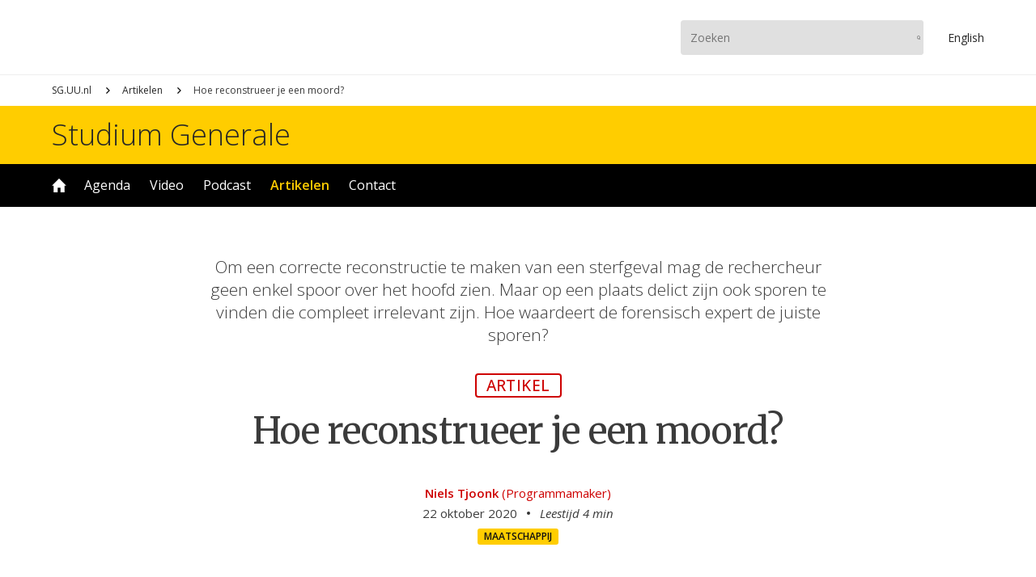

--- FILE ---
content_type: text/html; charset=UTF-8
request_url: https://www.sg.uu.nl/artikelen/2020/10/hoe-reconstrueer-je-een-moord
body_size: 8551
content:
<!DOCTYPE html>

<html lang="nl" dir="ltr" prefix="og: https://ogp.me/ns#">

<head>

<script async src="https://www.googletagmanager.com/gtag/js?id=UA-10296018-1"></script>
<script>window.dataLayer = window.dataLayer || []; function gtag(){dataLayer.push(arguments);} gtag('js', new Date()); gtag('config', 'UA-10296018-1', {'anonymize_ip': true});</script>

<meta charset="utf-8" />
<link rel="canonical" href="https://www.sg.uu.nl/artikelen/2020/10/hoe-reconstrueer-je-een-moord" />
<meta property="og:site_name" content="Studium Generale Universiteit Utrecht" />
<meta property="og:type" content="article" />
<meta property="og:url" content="https://www.sg.uu.nl/artikelen/2020/10/hoe-reconstrueer-je-een-moord" />
<meta property="og:title" content="Hoe reconstrueer je een moord?" />
<meta property="og:image" content="https://www.sg.uu.nl/sites/default/files/styles/api_16x9/public/article/2025/police-3284258_1920.jpg?h=cd745504&amp;itok=OAtwg2Ic" />
<meta property="og:image:secure_url" content="https://www.sg.uu.nl/sites/default/files/styles/api_16x9/public/article/2025/police-3284258_1920.jpg?h=cd745504&amp;itok=OAtwg2Ic" />
<meta property="og:image:width" content="1600" />
<meta property="og:image:height" content="900" />
<meta property="og:updated_time" content="2025-07-18T08:08:43+0200" />
<meta property="article:published_time" content="2020-10-22T15:00:00+0200" />
<meta property="article:modified_time" content="2025-07-18T08:08:43+0200" />
<meta name="Generator" content="Drupal 11 (https://www.drupal.org)" />
<meta name="MobileOptimized" content="width" />
<meta name="HandheldFriendly" content="true" />
<meta name="viewport" content="width=device-width, initial-scale=1.0" />
<link rel="icon" href="/themes/uu/favicon.ico" type="image/vnd.microsoft.icon" />

<meta name="viewport" content="width=device-width,initial-scale=1.0,minimum-scale=1.0,maximum-scale=1.0,user-scalable=no,minimal-ui"/>
<meta property="fb:app_id" content="100537660650957"/>
<meta name="google-site-verification" content="iUEHpadESl_zDUkc1RXPWSXBLA9tlEOGpIR2jX8enpE"/>
<title>Hoe reconstrueer je een moord? – Studium Generale Universiteit Utrecht</title>
<link rel="stylesheet" media="all" href="/core/themes/stable9/css/system/components/align.module.css?t8p3hu" />
<link rel="stylesheet" media="all" href="/core/themes/stable9/css/system/components/fieldgroup.module.css?t8p3hu" />
<link rel="stylesheet" media="all" href="/core/themes/stable9/css/system/components/container-inline.module.css?t8p3hu" />
<link rel="stylesheet" media="all" href="/core/themes/stable9/css/system/components/clearfix.module.css?t8p3hu" />
<link rel="stylesheet" media="all" href="/core/themes/stable9/css/system/components/details.module.css?t8p3hu" />
<link rel="stylesheet" media="all" href="/core/themes/stable9/css/system/components/hidden.module.css?t8p3hu" />
<link rel="stylesheet" media="all" href="/core/themes/stable9/css/system/components/item-list.module.css?t8p3hu" />
<link rel="stylesheet" media="all" href="/core/themes/stable9/css/system/components/js.module.css?t8p3hu" />
<link rel="stylesheet" media="all" href="/core/themes/stable9/css/system/components/nowrap.module.css?t8p3hu" />
<link rel="stylesheet" media="all" href="/core/themes/stable9/css/system/components/position-container.module.css?t8p3hu" />
<link rel="stylesheet" media="all" href="/core/themes/stable9/css/system/components/reset-appearance.module.css?t8p3hu" />
<link rel="stylesheet" media="all" href="/core/themes/stable9/css/system/components/resize.module.css?t8p3hu" />
<link rel="stylesheet" media="all" href="/core/themes/stable9/css/system/components/system-status-counter.css?t8p3hu" />
<link rel="stylesheet" media="all" href="/core/themes/stable9/css/system/components/system-status-report-counters.css?t8p3hu" />
<link rel="stylesheet" media="all" href="/core/themes/stable9/css/system/components/system-status-report-general-info.css?t8p3hu" />
<link rel="stylesheet" media="all" href="/core/themes/stable9/css/system/components/tablesort.module.css?t8p3hu" />
<link rel="stylesheet" media="all" href="/core/themes/stable9/css/views/views.module.css?t8p3hu" />
<link rel="stylesheet" media="all" href="/modules/paragraphs/css/paragraphs.unpublished.css?t8p3hu" />
<link rel="stylesheet" media="all" href="/themes/uu/js/lib/swiper/swiper-bundle.min.css?t8p3hu" />
<link rel="stylesheet" media="all" href="/themes/uu/ui/core.css?t8p3hu" />
<link rel="stylesheet" media="all" href="/themes/uu/ui/grid.css?t8p3hu" />
<link rel="stylesheet" media="all" href="/themes/uu/ui/node.css?t8p3hu" />



</head>

<body>


  <div class="dialog-off-canvas-main-canvas" data-off-canvas-main-canvas>
    <div class="page-wrapper">
	<div class="menu-nav-button">
		<div>
			<div></div>
			<div></div>
		</div>
	</div>
	<div class="menu-nav">
		<div>
			<div class="menu-nav-flex">
				<div>
					<a class="uu-brand"></a>
					<a class="uu-brand-name" href="https://www.sg.uu.nl/">Studium Generale</a>
						<ul class="menu">
					<li class="menu-item">
		<a href="/home" data-drupal-link-system-path="node/100">Home</a>
			</li>
				<li class="menu-item menu-item--expanded">
		<a href="/agenda" data-drupal-link-system-path="node/112">Agenda</a>
						<ul class="menu">
					<li class="menu-item">
		<a href="/series" data-drupal-link-system-path="node/113">Series</a>
			</li>
	</ul>

			</li>
				<li class="menu-item menu-item--expanded">
		<a href="/video" data-drupal-link-system-path="node/101">Video</a>
						<ul class="menu">
					<li class="menu-item">
		<a href="/video/archief" data-drupal-link-system-path="video/archief">Archief</a>
			</li>
	</ul>

			</li>
				<li class="menu-item">
		<a href="/podcast" data-drupal-link-system-path="node/114">Podcast</a>
			</li>
				<li class="menu-item menu-item--active-trail">
		<a href="/artikelen" data-drupal-link-system-path="node/116">Artikelen</a>
			</li>
				<li class="menu-item menu-item--collapsed">
		<a href="/contact" data-drupal-link-system-path="node/118">Contact</a>
			</li>
	</ul>


					<ul class="menu-media">
						<li><a href="https://www.instagram.com/studiumgeneraleuu" target="_blank" title="Instagram"><img src="/sites/default/files/svg/instagram.svg" /></a></li><li><a href="https://www.facebook.com/studiumgenerale.uu" target="_blank" title="Facebook"><img src="/sites/default/files/svg/facebook.svg" /></a></li><li><a href="https://www.youtube.com/studiumgeneraleuu" target="_blank" title="YouTube"><img src="/sites/default/files/svg/youtube.svg" /></a></li><li><a href="https://www.linkedin.com/company/studium-generale-universiteit-utrecht" target="_blank" title="LinkedIn"><img src="/sites/default/files/svg/linkedin.svg" /></a></li>
					</ul>
				</div>
			</div>
		</div>
	</div>
	<div class="head-bar">
		<div class="grid">
			<div class="grid-column">
				<div class="head-bar-flex">
					<div>
						<a href="https://www.uu.nl" class="uu-brand"></a>
					</div>
					<div>
						<form class="search-bar" action="https://www.sg.uu.nl/zoeken" method="get">
							<input type="text" name="search_term" placeholder="Zoeken"/>
							<input type="submit" value="Zoeken"/>
						</form>
						<a href="https://www.sg.uu.nl/en" class="en-button">En<span>glish</span></a>
					</div>
				</div>
			</div>
		</div>
	</div>
	<header>
		<div id="live_bar"></div>
		  <div>
    <div id="block-uu-breadcrumb">
  
    
        <nav role="navigation" aria-labelledby="system-breadcrumb">
    <h2 id="system-breadcrumb" class="visually-hidden">Kruimelpad</h2>
    <ol>
          <li>
                  <a href="/">SG.UU.nl</a>
              </li>
          <li>
                  <a href="/artikelen">Artikelen</a>
              </li>
          <li>
                  Hoe reconstrueer je een moord?
              </li>
        </ol>
  </nav>

  </div>
<div class="views-element-container" id="block-uu-views-block-uu-term-carousel">
  
    
      
  </div>

  </div>

	</header>
	<div class="name-bar">
		<div class="grid">
			<div class="grid-column">
				<a href="https://www.sg.uu.nl/">Studium Generale</a>
			</div>
		</div>
	</div>
	<div class="menu-bar">
		<div class="grid">
			<div class="grid-column">
				<div class="menu-bar-menu">
						<ul class="menu">
					<li class="menu-item">
		<a href="/home" data-drupal-link-system-path="node/100">Home</a>
			</li>
				<li class="menu-item menu-item--expanded">
		<a href="/agenda" data-drupal-link-system-path="node/112">Agenda</a>
						<ul class="menu">
					<li class="menu-item">
		<a href="/series" data-drupal-link-system-path="node/113">Series</a>
			</li>
	</ul>

			</li>
				<li class="menu-item menu-item--expanded">
		<a href="/video" data-drupal-link-system-path="node/101">Video</a>
						<ul class="menu">
					<li class="menu-item">
		<a href="/video/archief" data-drupal-link-system-path="video/archief">Archief</a>
			</li>
	</ul>

			</li>
				<li class="menu-item">
		<a href="/podcast" data-drupal-link-system-path="node/114">Podcast</a>
			</li>
				<li class="menu-item menu-item--active-trail">
		<a href="/artikelen" data-drupal-link-system-path="node/116">Artikelen</a>
			</li>
				<li class="menu-item menu-item--collapsed">
		<a href="/contact" data-drupal-link-system-path="node/118">Contact</a>
			</li>
	</ul>


				</div>
			</div>
		</div>
	</div>
	<div class="user-bar">
		<div class="grid">
			<div class="grid-column">
				  <div>
    <div data-drupal-messages-fallback class="hidden"></div>

  </div>

			</div>
		</div>
	</div>
	<main>
		  <div>
    <article class="node node-article">
	<div class="grid view_node_head">
		<div class="node-head">
			<p class="teaser">Om een correcte reconstructie te maken van een sterfgeval mag de rechercheur geen enkel spoor over het hoofd zien. Maar op een plaats delict zijn ook sporen te vinden die compleet irrelevant zijn. Hoe waardeert de forensisch expert de juiste sporen?</p>
			<div class="node-type">Artikel</div>
			<h1><span>Hoe reconstrueer je een moord?</span>
</h1>
			<div class="node-meta">
				<div><a href="/contact/medewerkers/niels-tjoonk">Niels Tjoonk</a> <span class="author-role">(Programmamaker)</span></div>
				<ul>
					<li>22 oktober 2020</li>
					<li class="duration">Leestijd 4 min</li>
				</ul>
				<div class="tags">
					
            <div><a href="/domein/maatschappij" hreflang="nl">Maatschappij</a></div>
      
				</div>
			</div>
		</div>
	</div>
	<div class="grid view_node_card widescreen-0">
		<div class="node-card">
			<div class="node-card-media">
				  <img loading="lazy" src="/sites/default/files/styles/widescreen/public/article/2025/police-3284258_1920.jpg?h=cd745504&amp;itok=p3UT15h9" width="1600" height="900" />



			</div>
		</div>
		<div class="node-card-name">
			<div class="caption">Alexas Fotos on Pixabay</div>
		</div>
	</div>
	<div class="grid view_ck ck">
	<div class="grid-column">
		<p>Op een bed in een flat in Den Haag ligt het dode lichaam van een zestigjarige vrouw. Op het eerste gezicht zijn er geen sporen van inbraak of geweld. Waaraan is de vrouw overleden? Was het een natuurlijke dood of is er sprake van iets meer kwaadaardigs? Het sporenonderzoek begint.</p>
<p>Forensisch patholoog en arts <a href="https://www.sg.uu.nl/sprekers/bart-latten" target="_blank">Bart Latten</a> (Nederlands Forensisch Instituut) vertelt hoe een overlijdensonderzoek in Nederland verloopt: "De eerste persoon die ter plaatse wordt geroepen is de behandelend arts." Hij of zij moet bepalen of er sprake is van een natuurlijk of niet-natuurlijk overlijden. Is de vrouw gestorven aan een ziekte (natuurlijk)? Of kan het een moord, zelfmoord of een ongeluk zijn (niet-natuurlijk)? Als de arts niet overtuigd is van een natuurlijk overlijden, schakelt die het forensisch team in. Dat zijn de forensisch arts (ook wel gemeentelijk lijkschouwer), de tactische recherche, en de forensische opsporingsdienst (die het onderzoek doen van het plaats delict). Het is hun taak om de sporen te verzamelen.</p>
<h4>Geen aanwijzing onopgemerkt</h4>
<p>Je moet je beseffen dat de mens geen perfecte spoorzoeker is. <a href="https://www.sg.uu.nl/sprekers/christianne-de-poot" target="_blank">Prof. dr. Christianne de Poot </a>is hoogleraar Criminalistiek en werkt ook bij de Politieacademie. "Het gevaar bij het waarnemen van sporen is het volgende: je ziet niet alles. De tactische recherche kan last hebben van bepaalde verwachtingen, zodat ze soms relevante sporen missen." Dat wordt <em>inattentional blindness </em>genoemd, je hebt simpelweg geen aandacht voor de dingen die je niet verwacht. De eerste indruk bepaalt dan al hoeveel sporen er worden meegenomen.</p>

	</div>
</div><div class="grid view_photo widescreen-0">
	<div>
		  <img loading="lazy" src="/sites/default/files/styles/resize/public/article/2025/drew_vo_wolfe_2013.jpg?itok=5SIxkqwi" width="425" height="273" />



		<div class="caption">
			<a href="https://www.ncbi.nlm.nih.gov/pmc/articles/PMC3964612/" target="_blank">			Inattentional blindness: veel hersenspecialisten missen de verstopte aap (Drew, Vo &amp; Wolfe, 2013)			</a>		</div>
	</div>
</div><div class="grid view_ck ck">
	<div class="grid-column">
		<p>De Poot onderzocht hoe dat werkt op de plaats delict. Daarvoor bouwde ze samen met promovendi bij de Politieacademie plaasten delicten na voor herhaalbare experimenten. Rechercheurs lopen daar een plaats delict binnen die alles wegheeft van bijvoorbeeld een realistische inbraak. In de slaapkamer liggen overal losse spullen. De badkamer is niet overhoop gehaald, en het medicijnenkastje is onaangeroerd. De inbreker zal er dus wel niet zijn geweest. Maar in deze <em>crime scene </em>is bloed aangebracht op de kraan. De Poot: "Ook hier geldt dat informatie die niet past bij de verwachtingen makkelijk ontsnapt aan de aandacht. Slechts 25% van de rechercheurs vond het bloed en maar 15% nam het mee als relevant spoor."</p>
<blockquote><p>Het gevaar bij het waarnemen van sporen is het volgende: je ziet niet alles.</p>
</blockquote>
<p>Om te voorkomen dat het forensische team te veel wordt gestuurd door voorinformatie is context-management belangrijk. De voorinformatie mag daarom enkel feitelijk zijn, en moet zo min mogelijk suggestie wekken. "De waarnemend arts hoeft bijvoorbeeld niet door te geven dat de dode met psychische problemen kampte", aldus De Poot. Ook wordt het team alert gehouden en getraind. Sommige mensen die sporenvergelijkingen maken, bijvoorbeeld vingersporenexperts, krijgen geregeld nepsporen te zien. Die lijken expres veel op elkaar, maar zijn toch verschillend. Rechercheurs worden ook getraind om keer op keer alternatieve situaties langs te gaan tijdens het onderzoek op de plaats delict. De Poot: "De rechercheur denkt dan: 'Daar staat een stoel, wat kan een persoon daar allemaal mee doen? Die persoon kan er op gaan zitten, maar die kan er ook mee slaan. Daar is een wasbak: wat kan een persoon daar allemaal mee doen?'" Dat helpt bij het vinden van sporen.</p>
<h4>Smoorsporen</h4>
<p>Terug naar ons hypothetische ongeval in de flat in Den Haag. Als het forensisch team de sporen heeft verzameld, brengen zij verslag uit over de zaak. Omdat de forensisch arts zich niet te veel heeft laden leiden door zijn of haar eerste indruk, ontdekte die zeer lichte, oppervlakkige huidbeschadiging rond de mond. "Mogelijk zijn dat tekenen van smoren, waarbij het slachtoffer stikt door bijvoorbeeld een kussen", legt Latten uit. "De huidbeschadiging is een teken van mogelijke worsteling." Dat kan genoeg reden zijn voor het team om een autopsie aan te raden. Zij adviseren aan de officier van justitie, die dan kan besluiten om 'het lichaam in beslag te nemen voor een rechtelijke sectie'. Dat vindt plaats in Den Haag, bij het Nationaal Forensisch Instituut. Bij akkoord van de officier van justitie krijgt de forensisch patholoog het lichaam toegestuurd door het forensisch team. Bij voorkeur krijgt die ook alle foto's, de ziekenhuisinformatie en de zaakinformatie van de plaats delict. De patholoog zal kijken naar de oppervlakkige wonden rond de mond.</p>

	</div>
</div><div class="grid view_photo widescreen-0">
	<div>
		  <img loading="lazy" src="/sites/default/files/styles/resize/public/article/2025/jp-valery-de9mm2voqkc-unsplash.jpg?itok=kGfZV971" width="1400" height="933" />



	</div>
</div><div class="grid view_ck ck">
	<div class="grid-column">
		<p>Het blijken inderdaad sporen van smoren. De kussens die in beslag zijn genomen door de forensische opsporing worden onderzocht op vingerafdrukken. Die leiden naar een verdachte. "Aanraaksporen en vingersporen zijn extreem belangrijk", legt De Poot uit. "Die geven namelijk prijs wat een verdachte voor handelingen heeft gedaan." Maar de verdachte is een bekende van de dode vrouw. Hij beweert het kussen inderdaad vastgehad te hebben, maar enkel om te verschonen, eerder op de dag. Wat nu?</p>
<h4>Patronen op het kussen</h4>
<p>De vraag is: zijn smoorsporen op een kussen te onderscheiden van verschoonsporen? Samen met PhD-student Anouk de Ronde deed De Poot daar <a href="https://doi.org/10.1016/j.forsciint.2018.11.027">onderzoek</a> naar op Lowlands. Ze lieten festivalgangers hun handen verven. Met die geverfde handen moesten zij met het kussen een pop smoren. Even later moesten de deelnemers hetzelfde kussen verschonen. Het resultaat? De locatie van de handen is significant anders bij opmaken dan bij smoren. Die patronen zijn herkenbaar op het kussen. De Poot benadrukt wel dat de realiteit weerbarstiger is dan de experimenten. Je kunt bijvoorbeeld wel meer doen met een kussen dan hem verschonen, zonder dat er sprake hoeft te zijn van moord.</p>

	</div>
</div><div class="grid view_photo widescreen-0">
	<div>
		  <img loading="lazy" src="/sites/default/files/styles/resize/public/article/2025/smoorsporen.jpg?itok=ueXCv_PW" width="634" height="356" />



		<div class="caption">
			<a href="https://doi.org/10.1016/j.forsciint.2018.11.027" target="_blank">			Weergave van sporen op een kussen waarmee is gesmoord (Foto: Frits de Haan, NFI)			</a>		</div>
	</div>
</div><div class="grid view_ck ck">
	<div class="grid-column">
		<p>Het kussen van de vrouw uit Den Haag lijkt gebruikt om mee te smoren. De verdachte is gearresteerd. Ondanks al het onderzoek naar sporen en het rechercheproces, en de getrainde en onderhouden expertise van de nationale forensische diensten, blijft spoorzoeken slechts een poging tot het benaderen van de werkelijkheid. Of de verdachte ook de dader is, weet meestal alleen de dader. En of de verdachte ook als dader wordt gezien, ligt nu in de handen van het Openbaar Ministerie.</p>

	</div>
</div>
	<div class="grid view_ck ck">
		<div class="grid-column-small">
			<a href="https://www.sg.uu.nl/contact/voorwaarden" target="_blank" class="copyright">
				<div class="icon"></div>
				<div class="name">
					<span>Copyright Studium Generale</span>
					<span><em>Doorplaatsen uitsluitend met toestemming en onder vermelding van link en auteur.</em></span>
				</div>
			</a>
		</div>
	</div>
	<div class="grid view_embedded-spaced">
		<div class="grid-column-small">
			<header>
				<h2>Bekijk de opname</h2>
			</header>
			<div class="grid-view view-1x">
				<article class="video"><a href="/video/2020/10/crime-scene-investigation"><div class="card"><div class="card-media c3x2">  <img loading="lazy" src="/sites/default/files/styles/card_3x2/public/video/2025/screen_shot_2020-10-15_at_10.35.49_am.png?h=8369f119&amp;itok=BRfgd887" width="900" height="600" />


</div><div class="hms"><span class="hms hms-format-h-mm-ss">
  1:30:35
</span>
</div></div><div class="core"><span class="name">Crime scene investigation</span></div></a></article>
			</div>
		</div>
	</div>
	<div class="grid view_embedded-spaced">
		<div class="grid-column-small">
			<header>
				<h2>Sprekers</h2>
			</header>
			<div class="grid-view view-1x">
				<article class="speaker"><a href="/sprekers/bart-latten"><div class="speaker-card"><div class="card-media c1x1">  <img loading="lazy" src="/sites/default/files/styles/crm/public/speaker/bart_latten.jpg?h=529e18dd&amp;itok=uV7HV-H1" width="200" height="200" />


</div></div><div class="speaker-name"><span class="name">drs.&nbsp;Bart Latten</span><span class="role">Forensisch arts, Patholoog</span></div></a></article>
				<article class="speaker"><a href="/sprekers/christianne-de-poot"><div class="speaker-card"><div class="card-media c1x1">  <img loading="lazy" src="/sites/default/files/styles/crm/public/speaker/christianne-de-poot-2018-profielfoto-hva_0.jpg?h=209b24bd&amp;itok=VpHDIImC" width="200" height="200" />


</div></div><div class="speaker-name"><span class="name">prof.&nbsp;dr.&nbsp;Christianne de Poot</span><span class="role">Linguïst, Psycholoog</span></div></a></article>
			</div>
		</div>
	</div>
	<div class="grid view_embedded-spaced">
		<div class="grid-column-small">
			<header>
				<h2>Lees ook</h2>
			</header>
			<div class="grid-view view-1x">
				<article class="article"><a href="/artikelen/2020/02/onschuldig-opgesloten-vanwege-goedgelovigheid"><div class="card"><div class="card-media c4x3">  <img loading="lazy" src="/sites/default/files/styles/card_4x3/public/article/2025/vingerafdrukken_9.png?h=b1a5c3f0&amp;itok=bEuBgVp-" width="900" height="675" />


</div><div class="min">4 min</div></div><div class="core"><span class="name">Onschuldig opgesloten vanwege goedgelovigheid</span><span class="date">5 jaren geleden</span></div></a></article>
				<article class="article"><a href="/artikelen/2018/10/de-war-crime-nederland"><div class="card"><div class="card-media c4x3">  <img loading="lazy" src="/sites/default/files/styles/card_4x3/public/article/2025/3220.jpg?h=aedf22a3&amp;itok=UyST169z" width="900" height="675" />


</div><div class="min">4 min</div></div><div class="core"><span class="name">De &#039;war on crime&#039; in Nederland</span><span class="date">7 jaren geleden</span></div></a></article>
			</div>
		</div>
	</div>
	<div class="grid view_embedded-spaced">
		<div class="grid-column-small">
			<header>
				<h2>Kijk/luister ook</h2>
			</header>
			<div class="grid-view view-1x">
				<article class="video"><a href="/video/2020/02/goedgelovigheid-en-andere-valkuilen"><div class="card"><div class="card-media c3x2">  <img loading="lazy" src="/sites/default/files/styles/card_3x2/public/video/2025/screen_shot_2020-02-20_at_10.22.55_am.png?h=8a9ccdfb&amp;itok=oTDZoqLg" width="900" height="600" />


</div><div class="hms"><span class="hms hms-format-h-mm-ss">
  1:30:42
</span>
</div></div><div class="core"><span class="name">Goedgelovigheid en andere valkuilen</span><span class="name-user">Met&nbsp;<span>o.a.&nbsp;</span><span>Eric Rassin</span></span></div></a></article>
				<article class="video"><a href="/video/2018/10/science-cafe-over-misdaad"><div class="card"><div class="card-media c3x2">  <img loading="lazy" src="/sites/default/files/styles/card_3x2/public/video/2025/1859.jpg?h=40fd4464&amp;itok=J_0EJQOb" width="900" height="600" />


</div><div class="hms"><span class="hms hms-format-h-mm-ss">
  45:00
</span>
</div></div><div class="core"><span class="name">Science Café over misdaad</span><span class="name-user mix">Met&nbsp;<span>o.a.&nbsp;</span><span>Miranda Boone</span></span></div></a></article>
			</div>
		</div>
	</div>
</article>
<div class="grid view_series-summary">
	<div class="grid-series">
		<header>
			<h1>Meer in deze serie</h1>
		</header>
		<div class="series-summary">
			<div class="series-summary-name">
				<div>  <img loading="lazy" src="/sites/default/files/styles/card_1x1/public/series/istock-482770368.jpg?h=119335f7&amp;itok=zGdm2Bun" width="900" height="900" />


</div><div><div><span class="series-name">Spoorzoeken</span><span class="series-head">Een onopgeloste moordzaak, het leven van de Romeinen of het uitsterven van de dinosaurussen: experts laten zien hoe zij puzzelend met bewijsstukken het verleden reconstrueren.</span></div><div><a href="/series/spoorzoeken" class="series-more">Meer</a></div></div>

			</div>
			<div class="series-summary-data">
				<div class="swiper-container">
					<div class="swiper">
						<div class="swiper-wrapper">
							<div class="swiper-slide"><article class="article"><a href="/artikelen/2020/12/hoe-kleine-archeologische-vondsten-leiden-tot-grootse-verhalen"><div class="card"><div class="card-media c3x2">  <img loading="lazy" src="/sites/default/files/styles/card_3x2/public/article/2025/russ-mccabe-4f_fhoan3bi-unsplash.jpg?h=a5eb5da0&amp;itok=Ke0oSu4-" width="900" height="600" />


</div><div class="min">3 min</div></div><div class="core"><span class="name">Hoe kleine archeologische vondsten leiden tot grootse verhalen</span></div></a></article></div><div class="swiper-slide"><article class="article"><a href="/artikelen/2020/09/de-moderne-paleontoloog-doet-meer-dan-wroeten-en-speuren-de-grond"><div class="card"><div class="card-media c3x2">  <img loading="lazy" src="/sites/default/files/styles/card_3x2/public/article/2025/stephen-leonardi-xqzlukzg49c-unsplash.jpg?h=dea462d4&amp;itok=egEgdV04" width="900" height="600" />


</div><div class="min">4 min</div></div><div class="core"><span class="name">De moderne paleontoloog doet meer dan wroeten en speuren in de grond</span></div></a></article></div>
						</div>
					</div>
					<div class="swiper-button prev"></div>
					<div class="swiper-button next"></div>
				</div>
			</div>
		</div>
	</div>
</div>
<div class="wrap">
	<div class="grid view_article-more-by-date">
		<div class="grid-column">
			<header>
				<h1>Nieuwe artikelen</h1>
			</header>
			<div class="grid-view view-2x">
				<article class="article"><a href="/artikelen/2026/01/mattel-brengt-barbie-met-autisme-op-de-markt-dat-goed-nieuws"><div class="card"><div class="card-media c3x2">  <img loading="lazy" src="/sites/default/files/styles/card_3x2/public/article/2026/annie-spratt-nP9J7O90HfY-unsplash.jpg?h=d021bcaa&amp;itok=uTvUNtyI" width="900" height="600" alt="" />


</div><div class="min">1 min</div></div><div class="core"><span class="name">Mattel brengt Barbie met autisme op de markt: is dat goed nieuws?</span><span class="head">Hoe autisme zoveel meer is dan het stereotype</span><span class="date">18 uur geleden</span></div></a></article><article class="article"><a href="/artikelen/2026/01/doe-mee-aan-de-grote-taalshow-schrijfwedstrijd"><div class="card"><div class="card-media c3x2">  <img loading="lazy" src="/sites/default/files/styles/card_3x2/public/article/2026/0312DeGroteTaalshow004__byWardMevis.jpg?h=0ed84e14&amp;itok=ereQyBCu" width="900" height="600" alt="" />


</div></div><div class="core"><span class="name">Doe mee aan de Grote Taalshow-schrijfwedstrijd!</span><span class="head">Win de Grote Taalshow-schrijfwedstrijd met een waargebeurd verhaal!</span><span class="date">1 week geleden</span></div></a></article><article class="article"><a href="/artikelen/2026/01/ozempic-een-wondermiddel"><div class="card"><div class="card-media c3x2">  <img loading="lazy" src="/sites/default/files/styles/card_3x2/public/article/2026/getty-images-Og7u65WVBuM-unsplash.jpg?h=bb3a9e88&amp;itok=_RROoUdC" width="900" height="600" alt="" />


</div><div class="min">1 min</div></div><div class="core"><span class="name">Is Ozempic een wondermiddel?</span><span class="head">Is Ozempic de oplossing voor obesitas — of slechts symptoombestrijding?</span><span class="date">1 week geleden</span></div></a></article><article class="article"><a href="/artikelen/2026/01/trumps-ontvoering-van-maduro-een-schending-van-het-internationaal-recht"><div class="card"><div class="card-media c3x2">  <img loading="lazy" src="/sites/default/files/styles/card_3x2/public/article/2026/lse-library-hjHqt0Sj3zc-unsplash.jpg?h=eb73f377&amp;itok=7AWR1jAG" width="900" height="600" alt="" />


</div><div class="min">1 min</div></div><div class="core"><span class="name">Trumps ontvoering van Maduro is een schending van het internationaal recht</span><span class="head">Welke autoriteit heeft het internationaal recht nu nog?</span><span class="date">2 weken geleden</span></div></a></article>
			</div>
		</div>
	</div>
</div>
  </div>

	</main>
	<div class="subscribe-bar">
		<div class="grid">
			<div class="grid-column">
				<div class="subscribe">
					<div class="column-1">
						<h1>Niets meer missen?</h1>
						<p>Schrijf je in voor onze nieuwsbrief</p>
					</div>
					<div class="column-2">
						<a href="/subscribe" target="_blank">Aanmelden</a>
					</div>
				</div>
			</div>
		</div>
	</div>
	<div class="bottom-bar">
		<div class="grid">
			<div class="grid-column">
				<div class="bottom-bar-flex">
					<div>
						<ul class="menu">
							<li>
								<a href="https://www.sg.uu.nl/publicaties">Publicaties</a>
								<ul class="menu">
									<li><a href="/publicaties/2026/brochure-voorjaar-2026">Brochure voorjaar 2026</a></li><li><a href="/publicaties/2025/brochure-najaar-2025">Brochure najaar 2025</a></li><li><a href="/publicaties/2024/brochure-voorjaar-2025">Brochure voorjaar 2025</a></li><li><a href="/publicaties/2024/brochure-najaar-2024">Brochure najaar 2024</a></li><li><a href="/publicaties/2024/brochure-voorjaar-2024">Brochure voorjaar 2024</a></li>
								</ul>
							</li>
						</ul>
							<ul class="menu">
					<li class="menu-item menu-item--expanded">
		<a href="/contact" data-drupal-link-system-path="node/118">Contact</a>
						<ul class="menu">
					<li class="menu-item">
		<a href="/contact/missie" data-drupal-link-system-path="node/119">Missie &amp; visie</a>
			</li>
				<li class="menu-item">
		<a href="/contact/locaties" data-drupal-link-system-path="node/122">Locaties &amp; toegankelijkheid </a>
			</li>
				<li class="menu-item">
		<a href="/contact/faq" data-drupal-link-system-path="node/123">FAQ</a>
			</li>
				<li class="menu-item">
		<a href="/contact/privacyverklaring" data-drupal-link-system-path="node/134">Privacyverklaring</a>
			</li>
				<li class="menu-item">
		<a href="/contact/voorwaarden" data-drupal-link-system-path="node/132">Gebruiksvoorwaarden</a>
			</li>
	</ul>

			</li>
	</ul>


					</div>
					<div>
						<ul class="menu-media">
							<li><a href="https://www.instagram.com/studiumgeneraleuu" target="_blank" title="Instagram"><img src="/sites/default/files/svg/instagram.svg" /></a></li><li><a href="https://www.facebook.com/studiumgenerale.uu" target="_blank" title="Facebook"><img src="/sites/default/files/svg/facebook.svg" /></a></li><li><a href="https://www.youtube.com/studiumgeneraleuu" target="_blank" title="YouTube"><img src="/sites/default/files/svg/youtube.svg" /></a></li><li><a href="https://www.linkedin.com/company/studium-generale-universiteit-utrecht" target="_blank" title="LinkedIn"><img src="/sites/default/files/svg/linkedin.svg" /></a></li>
						</ul>
					</div>
				</div>
			</div>
		</div>
	</div>
</div>
  </div>


<script type="application/json" data-drupal-selector="drupal-settings-json">{"path":{"baseUrl":"\/","pathPrefix":"","currentPath":"node\/6526","currentPathIsAdmin":false,"isFront":false,"currentLanguage":"nl"},"pluralDelimiter":"\u0003","suppressDeprecationErrors":true,"user":{"uid":0,"permissionsHash":"a598545cf6a452bf15d0b858c715c5631bc1d2a5f3e1621606a62418dccf5b2e"}}</script>
<script src="/core/assets/vendor/jquery/jquery.min.js?v=4.0.0-beta.2"></script>
<script src="/sites/default/files/languages/nl_i_pZUKf0VT94DVqyNv_TjXhW-0aefCsw7yK2CBC602I.js?t8p3hu"></script>
<script src="/core/misc/drupalSettingsLoader.js?v=11.1.7"></script>
<script src="/core/misc/drupal.js?v=11.1.7"></script>
<script src="/core/misc/drupal.init.js?v=11.1.7"></script>
<script src="/themes/uu/js/lib/swiper/swiper-bundle.min.js?v=1.x"></script>
<script src="/themes/uu/js/ux.js?v=1.x"></script>


</body>

</html>

--- FILE ---
content_type: text/css
request_url: https://www.sg.uu.nl/themes/uu/ui/node.css?t8p3hu
body_size: 4079
content:



/* node head */



div.node-type{display: table; margin: 0 auto; margin-bottom: 14px; padding: 0 12px; border: 2px solid #ce0000; border-radius: 4px; font-size: 1.2rem; font-weight: 500; line-height: 1.4em; letter-spacing: 0.02em; color: #ce0000; text-transform: uppercase;}
div.node-type.live{padding: 0 0.6em 0 2.0em; background: #ce0000 url(svg/live-w.svg) left 0.6em center / 1.0em auto no-repeat; color: #fff;}
div.node-head{grid-column: 2 / 20; text-align: center;}
div.node-head>*:first-child{margin-top: 0 !important;}
div.node-head>*:last-child{margin-bottom: 0 !important;}
div.node-head h1{font-family: 'Merriweather', serif; font-size: 2.4em; font-weight: 400;}
div.node-head p.teaser{max-width: 800px; margin-left: auto; margin-right: auto; margin-bottom: 1.6em;}
div.node-meta{margin-bottom: 30px;}
div.node-meta a{color: #ce0000; font-weight: 600; text-decoration: none;}
div.node-meta a:hover{text-decoration: underline;}
div.node-meta span.author-role{color: #ce0000;}
div.node-meta ul{display: table; margin: 0 auto;}
div.node-meta ul>li{position: relative; display: inline-block; margin: 4px;}
div.node-meta ul>li.duration{font-style: italic;}
div.node-meta ul>li:not(:first-child){padding-left: 20px;}
div.node-meta ul>li:not(:first-child):before{position: absolute; top: 50%; left: 4px; content: ''; display: block; width: 4px; height: 4px; background: #333; border-radius: 50%; -webkit-transform: translateY(-50%); transform: translateY(-50%);}
div.node-card{grid-column: 1 / 21;}
div.node-card-name{grid-column: 2 / 20;}
div.node-embed-media{grid-column: 2 / 20;}
div.tags{display: table; margin: 0 auto;}
div.tags div{display: inline;}
div.tags div a{display: inline-block; float: left; margin: 4px; padding: 4px 8px; background: #ffcd00; border-radius: 3px; font-size: 0.8em; line-height: 1.0em; font-weight: 600; text-transform: uppercase; color: #111 !important; text-decoration: none;}
@media (min-width: 640px){
div.node-head h1{font-size: 2.6em;}
}
@media (min-width: 990px){
div.node-head{grid-column: 4 / 18;}
div.node-head h1{font-size: 3.0em;}
div.widescreen-0 div.node-card{grid-column: 3 / 19;}
div.widescreen-0 div.node-card-name{grid-column: 3 / 19;}
div.widescreen-1 div.node-card-media{margin: 0 -5vw;}
div.widescreen-1 div.node-card-media>div{width: 100%; aspect-ratio: 16/7; overflow: hidden;}
div.widescreen-1 div.node-card-media img{width: 100%; height: 100%; object-fit: cover;}
div.node-embed-media{grid-column: 3 / 19;}
div.node-embed-media.smaller{grid-column: 4 / 18;}
}



/* node head banner */



div.banner{position: relative; aspect-ratio: 2/3; background: #000;}
div.banner:before{z-index: 3; position: absolute; top: 0; left: 0; right: 0; bottom: 0; content: ''; display: block; background: linear-gradient(0deg, rgba(0,0,0,1) 0%, rgba(0,0,0,0.2) 100%);}
div.banner div.back{z-index: 2; position: absolute; top: 0; left: 0; right: 0; bottom: 0; overflow: hidden;}
div.banner div.back img{width: 100%; height: 100%; object-fit: cover;}
div.banner div.data{z-index: 4; position: relative; display: -webkit-flex; display: flex; -webkit-align-items: flex-end; align-items: flex-end; width: 100%; min-height: 100%; padding: 140px 0 100px 0; color: #fff;}
div.banner div.data div.node-type{margin-left: 0;}
div.banner div.data h2{opacity: 0.7;}
div.banner div.data-caption{z-index: 6; position: absolute; top: 16px; right: 16px; padding: 0.2em 0.8em; border-radius: 2px; background: #000; font-size: 12px; color: #fff; opacity: 0.6;}
@media (min-width: 740px){
div.banner{aspect-ratio: 8/6;}
}
@media (min-width: 990px){
div.banner{aspect-ratio: 8/3;}
}
@media (max-width: 640px){
div.banner div.data-caption{font-size: 10px;}
}



/* node head banner submenu */



div.banner div.menu-series{z-index: 4; position: relative;}
div.banner div.menu-series:before{z-index: 4; position: absolute; top: 0; right: 0; content: ''; display: block; width: 5vw; height: 100%; background: linear-gradient(90deg,rgba(0,0,0,0) 0%, rgba(0,0,0,1) 100%); pointer-events: none;}
div.banner div.menu-series>div{z-index: 2; position: relative; overflow: auto; -ms-overflow-style: none; scrollbar-width: none;}
div.banner div.menu-series>div>div{padding: 0 5vw; min-width: fit-content;}
div.banner div.menu-series>div>div>div{max-width: 1296px; margin: 0 auto; white-space: nowrap;}
div.banner div.menu-series ul{overflow: hidden; white-space: nowrap; color: #fff;}
div.banner div.menu-series ul>li{display: inline-block; padding: 18px 0; margin-right: 30px; font-size: 1.2em; cursor: pointer; -webkit-transition: opacity 120ms ease; transition: opacity 120ms ease;}
div.banner div.menu-series ul>li:last-child{margin-right: 0;}
div.banner div.menu-series ul>li.inactive{pointer-events: none; opacity: 0.5;}
div.banner div.menu-series ul>li.active span.label{text-decoration: underline;}
div.banner div.menu-series ul>li:not(.active):hover{opacity: 0.8;}
div.banner div.menu-series ul>li span.label{font-weight: 500;}
div.banner div.menu-series ul>li span.count{margin-left: 8px; opacity: 0.8;}
div.data-series>div{display: none;}
div.data-series>div.active{display: block;}



/* node misc */



article.node.node-recommend h2{display: none;}
div.node-card-preview{max-width: 400px; aspect-ratio: 16/9; margin-top: 40px; background: #eee; border-radius: 8px; overflow: hidden;}
div.node-card-preview-caption{padding-top: 16px; font-size: 0.9em; color: #666;}
div.node-icon-preview{display: -webkit-flex; display: flex; -webkit-align-items: center; align-items: center; max-width: 120px; aspect-ratio: 1/1; margin-top: 40px; padding: 30px; background: #000; border-radius: 50%;}
div.node-card-preview.no-ratio{aspect-ratio: auto;}
div.partner-hold{display: flex; align-items: center; flex-wrap: wrap;}
div.partner-hold article.partner{padding-right: 20px;}
div.partner-hold article.partner>a{display: block;}
div.partner-hold article.partner>a[href=""]{pointer-events: none;}
div.partner-hold article.partner div.partner-card{max-width: 160px;}



/* instagram */



div.insta-follow{display: -webkit-flex; display: flex; -webkit-align-items: center; align-items: center; width: fit-content; margin-bottom: 60px; background: #ffcd00; border-radius: 6px;}
div.insta-follow>div{padding: 16px 24px;}
div.insta-follow div.icon{width: 120px; aspect-ratio: 3/1; background: url(svg/insta.svg) left center / contain no-repeat;}
div.insta-follow div.user{font-size: 1.1em; font-weight: 600;}
div.insta-follow a.button{padding: 10px 30px; background: #2176e4; border-radius: 3px; font-weight: 600; color: #fff; text-decoration: none;}
div.insta-follow a.button:hover{background: #1b63c1;}



/* crew */



div.crew-contact{-webkit-display: flex; display: flex; -webkit-align-items: center; align-items: center; -webkit-flex-wrap: nowrap; flex-wrap: nowrap;}
div.crew-contact>div.crew-contact-card{width: 100px; aspect-ratio: 1/1; background: #efefee; border-radius: 50%; overflow: hidden;}
div.crew-contact>div.crew-contact-data{-webkit-flex: 1; flex: 1; padding-left: 16px;}
div.crew-contact>div.crew-contact-data span{display: block;}



/* author */



div.author-container{margin: -10px; overflow: hidden; display: -webkit-flex; display: flex; -webkit-justify-content: center; justify-content: center; -webkit-flex-wrap: wrap; flex-wrap: wrap;}
div.author{display: block; margin: 10px 16px;}
div.author>a{display: -webkit-flex; display: flex; -webkit-align-items: center; align-items: center; -webkit-flex-wrap: nowrap; flex-wrap: nowrap; text-decoration: none; text-align: left;}
div.author>a.active-0{pointer-events: none;}
div.author>a div.author-card{width: 60px; aspect-ratio: 1/1;}
div.author>a div.author-card>div{background: #efefee; border-radius: 50%; overflow: hidden;}
div.author>a div.author-name{padding-left: 12px;}
div.author>a div.author-name span{display: block;}
div.author>a div.author-name span.name{font-size: 1.0em; line-height: 1.4em; font-weight: 600;}
div.author>a div.author-name span.role{font-size: 0.8em; font-style: italic;}



/* node ck content */



@media (min-width: 990px){
article.node-video div.ck div.grid-column,article.node-podcast div.ck div.grid-column,article.node-article div.ck div.grid-column,article.node-event div.ck div.grid-column,article.node-publication div.ck div.grid-column{grid-column: 6 / 16;}
}



/* more in series */



div.series-summary{margin-top: 30px; background: #ffe680; border-radius: 18px;}
div.series-summary-name{display: -webkit-flex; display: flex; -webkit-align-items: center; align-items: center; padding: 40px 30px; background: #ffcd00; border-radius: 18px; color: #262626;}
div.series-summary-name>div:nth-child(1){width: 120px;}
div.series-summary-name>div:nth-child(2){-webkit-flex: 1; flex: 1; display: -webkit-flex; display: flex; -webkit-align-items: center; align-items: center;}
div.series-summary-name>div:nth-child(2)>div{padding-left: 30px;}
div.series-summary-name>div:nth-child(2)>div:nth-child(1){-webkit-flex: 1; flex: 1;}
div.series-summary-name img{border-radius: 10%; -webkit-transform: rotate(4deg); transform: rotate(4deg);}
div.series-summary-name a.series-more{display: table; padding: 0.5em 2.4em 0.5em 0.8em; background: #000 url(svg/arrow-uu.svg) right 0.8em center / auto 0.8em no-repeat; border-radius: 2px; text-transform: uppercase; font-weight: 600; color: #ffcd00; text-decoration: none;}
div.series-summary-data{padding: 30px 0;}
div.series-summary span.series-name{display: block; font-size: 2.0em; line-height: 1.2em; font-weight: 300;}
div.series-summary span.series-head{display: block; max-width: 600px; margin-top: 12px; font-family: 'Merriweather', serif; font-size: 1.0em; line-height: 1.6em;}
div.series-summary div.swiper{padding: 0 30px !important;}
div.series-summary div.swiper-slide{width: 40%; min-width: 360px;}
div.series-summary div.swiper article>a{display: -webkit-flex; display: flex; -webkit-flex-flow: row nowrap; flex-flow: row nowrap;}
div.series-summary div.swiper article>a div.card{width: 44%; -webkit-flex: 0 0 auto; flex: 0 0 auto; margin: 0 20px 0 0;}
@media (max-width: 990px){
div.series-summary-name{padding: 30px 20px;}
div.series-summary-name>div:nth-child(1){width: 80px;}
div.series-summary-name>div:nth-child(2)>div{padding-left: 20px;}
div.series-summary div.swiper{margin: 0; padding: 0 20px !important;}
}
@media (max-width: 640px){
div.series-summary-name>div:nth-child(2){display: block;}
div.series-summary-name>div:nth-child(2)>div{display: block;}
div.series-summary-name>div:nth-child(2)>div:nth-child(1){padding-bottom: 20px;}
div.series-summary-data{padding: 20px 0;}
div.series-summary div.swiper-slide{width: 90%; min-width: 0;}
}



/* event */



div.event-container{display: grid;}
div.event-container-flow{display: contents;}
div.event-section-card{order: 1; z-index: 4; position: relative; margin-bottom: 32px;}
div.event-section-head{order: 2;}
div.event-section-rsvp{order: 3; margin-bottom: 32px;}
div.event-section-info{order: 4; z-index: 2; position: relative; padding: 0 30px; background: #ffcd00; border-radius: 12px; color: #262626;}
div.event-section-body{order: 5;}
div.event-container div.tags{margin-left: -4px; margin-bottom: 10px;}
div.event-card{position: relative; aspect-ratio: 3/2; background: #eee; border-radius: 12px; overflow: hidden;}
div.event-card img{z-index: 2; position: relative; border-top-left-radius: 14px;}
div.event-card-date{z-index: 4; position: absolute; top: 0; left: 0; display: -webkit-flex; display: flex; -webkit-align-items: center; align-items: center; min-width: 4.0em; min-height: 3.0em; margin: 0 24px 0 0; padding: 0.4em 0.6em; background: #ffcd00; overflow: hidden; font-size: 2.6em; line-height: 1.0em; color: #262626; text-transform: uppercase;}
div.event-card-date span{display: block;}
div.event-card-date span.m{font-weight: 600;}
div.event-rsvp{display: table; -webkit-user-select: none; user-select: none;}
div.event-rsvp>div{display: -webkit-flex; display: flex; -webkit-align-items: stretch; align-items: stretch; -webkit-flex-wrap: nowrap; flex-wrap: nowrap; background: #eee; border-radius: 8px; overflow: hidden;}
div.event-rsvp>div>div,div.event-rsvp>div>a{display: -webkit-flex; display: flex; -webkit-align-items: center; align-items: center;}
div.event-rsvp>div>div{padding: 0.6em 1.0em; font-size: 1.6em;}
div.event-rsvp>div>a{padding: 0.8em 1.6em 0.8em 2.6em; background: #ce0000 url(svg/ticket-w.svg) 1.0em center / 1.0em auto no-repeat; font-size: 1.1em; font-weight: 500; color: #fff; text-decoration: none; -webkit-transition: background-color 120ms ease; transition: background-color 120ms ease;}
div.event-rsvp>div>a.sold,div.event-rsvp>div>a.sold_livestream,div.event-rsvp>div>a.canceled{padding: 1.0em 1.6em; background-image: none; background-color: #111 !important; pointer-events: none;}
div.event-rsvp>div>a.sold_list,div.event-rsvp>div>a.livestream{background-color: #111 !important;}
div.event-rsvp>div>a:hover{background-color: #9b0000;}
div.event-rsvp-notice{padding-top: 10px; font-size: 0.9em; font-style: italic; color: #666;}
div.event-has-passed{padding: 8px 16px; background: #ffe680; border-radius: 4px; font-size: 0.9em; font-style: italic;}
div.event-info{display: table; width: 100%; margin: 20px 0;}
div.event-info div.detail{display: table-row;}
div.event-info div.detail>div{display: table-cell; padding: 6px 0;}
div.event-info div.detail>div:nth-child(1){width: 34%; padding-right: 1.4em; font-weight: 700;}
div.event-info div.detail>div:nth-child(2){width: 66%;}
div.event-info div.detail>div div{display: inline;}
div.event-link{padding: 20px 0; border-top: 1px solid rgba(0,0,0,0.2); overflow: hidden;}
div.event-link a{display: inline-block; float: left; margin: 4px 8px 4px 0; padding: 0.6em 1.0em 0.6em 2.6em; border-radius: 100px; background-color: #fff; background-position: 1.2em center; background-size: 0.8em auto; background-repeat: no-repeat; font-weight: 500; color: #111; text-decoration: none; -webkit-transition: background-color 120ms ease; transition: background-color 120ms ease;}
div.event-link a:hover{background-color: #eee;}
div.event-link a.link-1{background-image: url(svg/calendar-w.svg); background-color: #000; color: #fff;}
div.event-link a.link-2{background-image: url(svg/livestream.svg);}
div.event-link a.link-3{background-image: url(svg/link-out.svg);}
div.event-link a.link-1:hover{background-color: #222;}
@media (max-width:1280px){
div.event-section-info{padding-left: 20px; padding-right: 20px;}
}
@media (min-width: 990px){
div.event-container{grid-template-columns: 40% 1fr; column-gap: 6vw; row-gap: 32px;}
div.event-container-flow{display: -webkit-flex; display: flex; -webkit-flex-direction: column; flex-direction: column;}
div.event-section-card{margin: 0;}
div.event-section-rsvp{margin: 0;}
div.event-section-info{margin-top: -24px; padding-top: 24px;}
}



/* speaker */



div.speaker-side,div.speaker-view{grid-column: 2 / 20;}
div.speaker-side{margin-bottom: 40px; border-bottom: 1px solid #ccc;}
div.speaker-side a.uu-profile{display: table; padding: 0.5em 2.4em 0.5em 0.8em; background: #ffcd00 url(svg/arrow.svg) right 0.8em center / auto 0.8em no-repeat; border-radius: 2px; text-transform: uppercase; font-weight: 600; color: #262626; text-decoration: none;}
div.speaker-side div.speaker-card{max-width: 200px; aspect-ratio: 1/1; margin: 40px 0; background: #eee; border-radius: 50%; overflow: hidden;}
div.speaker-view div.tags{margin-left: -4px; margin-bottom: 10px;}
div.speaker-view>*:first-child{margin-top: 0;}
@media (min-width: 990px){
div.speaker-side{grid-column: 2 / 8; margin-bottom: 0; padding-right: 20px; border-bottom: none; border-right: 1px solid #ccc;}
div.speaker-view{grid-column: 9 / 20;}
}



/* article */



a.copyright{display: -webkit-flex; display: flex; -webkit-align-items: center; align-items: center; -webkit-flex-wrap: wrap; flex-wrap: wrap; text-decoration: none; color: #3b3b3b;}
a.copyright div.icon{width: 46px; aspect-ratio: 1/1; margin-right: 10px; background: #ffcd00 url(svg/copyright.svg) center center / 50% auto no-repeat; border-radius: 50%;}
a.copyright div.name{-webkit-flex: 1; flex: 1; font-size: 0.9em;}
a.copyright div span{display: block;}
a.pdf-button{display: table; padding: 1.4em 2.0em 1.4em 4.0em; background: #ffcd00 url(svg/pdf.svg) left 1.0em center / 2.0em auto no-repeat; border-radius: 6px; font-size: 1.2em; font-weight: 600; text-decoration: none;}
a.pdf-button:hover{text-decoration: underline;}
div.view_photo>div{grid-column: 2 / 20;}
@media (min-width: 990px){
div.view_photo>div{grid-column: 6 / 16;}
div.view_photo.widescreen-1>div{grid-column: 3 / 19;}
section.main>div>main div.view_photo>div{grid-column: 1 / 21 !important;}
}



/* user */



form.user-login-form,form.user-pass,form.user-pass-reset{margin: 80px auto; padding: 0 5vw; max-width: 800px;}
form.user-login-form label,form.user-pass label,form.user-pass-reset label{display: block; padding-bottom: 10px; font-weight: 500;}
form.user-login-form input[type=text],form.user-login-form input[type=password],form.user-pass input[type=text]{display: block; width: 100%; margin: 0 0 24px 0; padding: 12px; background: #e0e0e0; border: none; border-radius: 4px; outline: none; font-family: 'Open Sans', sans-serif; font-size: 14px; color: #3b3b3b;}
form.user-login-form input[type=text]:focus,form.user-login-form input[type=password]:focus,form.user-pass input[type=text]:focus{background: #ccc;}
form.user-login-form input[type=submit],form.user-login-form input[type=button],form.user-pass input[type=submit],form.user-pass input[type=button],form.user-pass-reset input[type=submit],form.user-pass-reset input[type=button]{display: table; margin: 0 0 24px 0;  padding: 0.6em 2.4em 0.6em 0.8em; background: #ffcd00 url(svg/arrow.svg) right 0.8em center / auto 0.8em no-repeat; border: none; border-radius: 2px; outline: none; text-transform: uppercase; font-family: 'Open sans', sans-serif; font-size: 1.0em; font-weight: 600; color: #262626; cursor: pointer;}
form.user-login-form div.form-item--error-message,form.user-pass div.form-item--error-message,form.user-pass-reset div.form-item--error-message{margin: 0 0 24px 0; padding: 6px 12px; background: #ffeca2; border-radius: 2px; font-size: 0.9em;}
article.new{margin: 30px 0;}
article.new>a{display: block; text-decoration: none;}
article.new>a span{display: block;}
article.new>a span.name{font-weight: 600; color: #ce0000;}
article.new>a span.type{font-style: italic;}
article.new>a span.path{font-size: 0.9em; color: #666;}
article.new>a:hover span.name{text-decoration: underline;}
div.dev-box{margin: 60px 0; padding: 30px 20px; background: #ffcd00; border-radius: 16px;}
div.dev-box ul{list-style: none;}
div.dev-box ul>li{display: block; margin: 0; padding: 16px 0;font-family: 'Open Sans', sans-serif; font-size: 1.0em; line-height: 1.4em;}
div.dev-box ul>li:not(:last-child){border-bottom: 1px solid rgba(0,0,0,0.6); }
div.dev-box ul>li>a{display: block; text-decoration: none;}
div.dev-box ul>li>a span{display: block;}
div.dev-box ul>li>a span.name{margin-bottom: 4px; font-weight: 600;}
div.dev-box ul>li>a span.head{font-style: italic;}
div.dev-box ul>li>a span.path{font-size: 0.9em; color: #555;}
div.dev-box ul>li>a:hover span.name{text-decoration: underline;}
div.user-my-menu{margin: 40px 0; overflow: hidden;}
div.user-my-menu>a{display: inline-block; float: left; margin: 0 10px 10px 0; padding: 0.6em 2.4em 0.6em 1.0em; background: #eee url(svg/arrow.svg) right 1.0em center / 0.5em auto no-repeat; border-radius: 100px; font-weight: 500; text-decoration: none; -webkit-transition: background-color 120ms ease; transition: background-color 120ms ease;}
div.user-my-menu>a:hover{background-color: #ddd;}
@media (min-width: 990px){
div.user-dashboard{display: -webkit-flex; display: flex; -webkit-flex-wrap: nowrap; flex-wrap: nowrap;}
div.user-dashboard>div{width: 50%;}
div.user-dashboard>div:nth-child(1){border-right: 1px solid #ccc;}
div.user-dashboard>div:nth-child(1){padding: 0 30px 0 0;}
div.user-dashboard>div:nth-child(2){padding: 0 0 0 30px;}
div.dev-box{padding: 30px;}
}




--- FILE ---
content_type: image/svg+xml
request_url: https://www.sg.uu.nl/themes/uu/ui/svg/swiper-button.svg
body_size: 679
content:
<?xml version="1.0" encoding="utf-8"?>
<!-- Generator: Adobe Illustrator 16.0.0, SVG Export Plug-In . SVG Version: 6.00 Build 0)  -->
<!DOCTYPE svg PUBLIC "-//W3C//DTD SVG 1.1//EN" "http://www.w3.org/Graphics/SVG/1.1/DTD/svg11.dtd">
<svg version="1.1" id="Layer_1" xmlns="http://www.w3.org/2000/svg" xmlns:xlink="http://www.w3.org/1999/xlink" x="0px" y="0px"
	 width="429.921px" height="787.718px" viewBox="200.867 -5.429 429.921 787.718"
	 enable-background="new 200.867 -5.429 429.921 787.718" xml:space="preserve">
<polygon points="594.726,352.367 236.93,-5.429 200.867,30.633 558.663,388.43 200.867,746.226 236.93,782.288 594.726,424.492 
	630.788,388.43 "/>
</svg>


--- FILE ---
content_type: image/svg+xml
request_url: https://www.sg.uu.nl/themes/uu/ui/svg/copyright.svg
body_size: 980
content:
<?xml version="1.0" encoding="utf-8"?>
<!-- Generator: Adobe Illustrator 16.0.0, SVG Export Plug-In . SVG Version: 6.00 Build 0)  -->
<!DOCTYPE svg PUBLIC "-//W3C//DTD SVG 1.1//EN" "http://www.w3.org/Graphics/SVG/1.1/DTD/svg11.dtd">
<svg version="1.1" id="Layer_1" xmlns="http://www.w3.org/2000/svg" xmlns:xlink="http://www.w3.org/1999/xlink" x="0px" y="0px"
	 width="488px" height="488px" viewBox="144 156 488 488" enable-background="new 144 156 488 488" xml:space="preserve">
<title>copyright</title>
<path d="M388,542c-38,0-74-15-101-42c-56-56-56-146,0-201c27-27,63-42,101-42l0,0c38,0,74,15,101,42c8,8,8,21,0,30c-8,8-21,8-30,0
	c-19-19-44-29-71-29l0,0c-27,0-52,10-71,29c-39,38.999-39,102.999,0,142c19,19,44,29,71,29s52-10,71-29c8-8,21-8,30,0c8,8,8,21,0,30
	C461,528,426,542,388,542z M388,644c-135,0-244-110-244-244s109-244,244-244c134,0,244,109,244,244S522,644,388,644z M388,198
	c-111,0-202,90-202,202s90,202,202,202c111,0,202-90,202-202S500,198,388,198z"/>
</svg>
